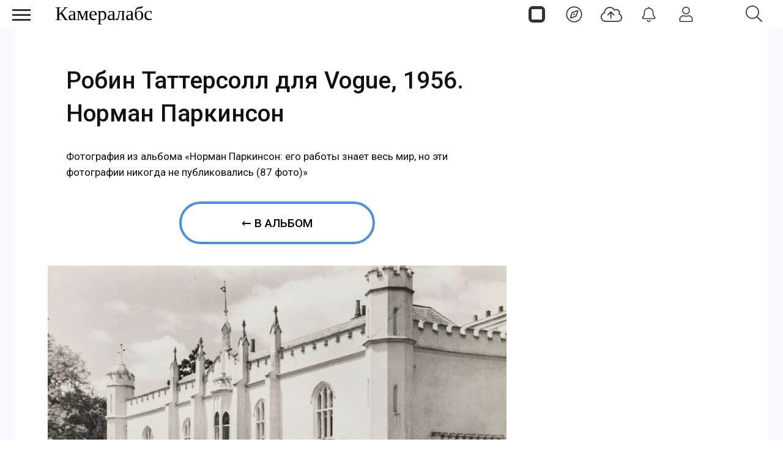

--- FILE ---
content_type: text/css
request_url: https://cameralabs.org/templates/css/mobile.css?af5g4jlio7to1p7l9eae8da2412=1
body_size: 6483
content:
.aside-article {display: none;}
.article-block {display: block;}
.itemHeader {padding: 15px;}
.SocialMenu{display:none}
select,textarea,input[type="text"],input[type="password"],input[type="url"],input[type="email"]{height:40px}
.groupmashlabs.count i{left:-1px}
.latestItemCategory,.genericItemCategory,.userItemCategory,.catItemCategory{padding:0;margin:0 auto;float:none;display:block;width:auto;text-align:center}
.grouplabstop{width:49%}
.grouplabs.count{width:49%}
.daolabs{width:100%;margin:15px auto}
.itemBody{padding:0 0 5px;margin:0}
.bubblelabs-1{margin:20px 0 90px}
.bubblelabs-1 cite{line-height:1.5em}
.itemContainer{width:100%!important}
.latestItemLinks,.userItemLinks,.catItemLinks,.itemLinks{padding-bottom:0!important;margin:0}
.catItemView{margin: 0 5px 30px;}
.itemHeader .itemTitle{font-size:2em;margin:0}
.itemView{padding:0}
span.itemImage img{padding:0;border:none;min-height:200px!important}
#gkMainbody + #gkMainbodyBottom{display:none}
.box.notlabs{display:block}
.socialelaviva a{width:12%;margin:10px 20px}
.itemHitsTwitter,.itemCategory,.latestItemTagsBlock,.userItemTagsBlock,.catItemTagsBlock,.catItemReadMore,.itemSocialSharing{display:none}
.catItemHitsBlock{width:35%}
.latestItemHeader .latestItemTitle,.genericItemHeader .genericItemTitle,.userItemHeader .userItemTitle,.catItemHeader .catItemTitle{font-size:1.2em;}
h1.titlepage{font-size:30px}
.latestItemIntroText,.genericItemIntroText,.userItemIntroText,.catItemIntroText{font-size:18px;line-height:1.5}
.itemIntroText{font-size:18px;line-height:1.7;padding:15px}
.catItemIntroText p{padding:0;display:none}
.itemFullText{font-size:18px;line-height:1.7;padding:0;margin:10px}
#k2Container .bubble-1{font-size:15px!important}
#k2Container .bubble-1 p,#k2Container .bubble-2 p{top:3px;font-size:18px;width:30px;left:3px;line-height:30px;background:none;color:#000;border-radius:9px}
#k2Container .bubble-1,#k2Container .bubble-2{padding:3px 3px 3px 43px}
#k2Container .bubble-1::before{display:none!important}
.box_text > div{margin:3px!important}
.gkPage{padding:0!important}
.gk-form-podpiska{display:none!important}
.itemComments{display:none!important}
.itemSocialLinksBlock{display:none!important}
#regBtn{display:none}
.leftBtn{padding-left:3px!important;padding-right:3px!important}
#gkLogo.text a{font-size:1.5em;line-height:45px}
#gkLogo{margin-left:0;display:flex!important;justify-content:center;align-items:center;width:100%;float:none!important}
#menulogin{margin-left:70px;display:none}
#gkSearch{height:auto;right:0;top:40px;width:100%}
#gkSearch input[type="submit"]{width:95%;padding:0;margin:0 auto;float:none}
#gkSearch input{width:95%;margin:10px auto;float:none;display:block}
#gkSidebar .box,#gkBottom1 .box,#gkBottom2 .box,#gkBottom3 .box,#gkBottom4 .box,#gkBottom5 .box,#gkBottom6 .box{clear:both!important;float:none!important;width:100%}
#gkBottom1 .box,#gkBottom2 .box,#gkBottom3 .box,#gkBottom4 .box,#gkBottom5 .box,#gkBottom6 .box{margin-bottom:20px}
#gkSidebar > div{margin-top:0!important;padding-top:5px!important}
#gkSidebar > div > .box{float:none;margin-top:0!important;margin-bottom:12px!important;width:100%}
#gkSidebar > div > .box:nth-child(2n+1){clear:both!important}
#gkSidebar > div > .box:nth-child(odd){padding-right:0}
#gkSidebar > div > .box:nth-child(even){padding-left:0}
.box.notablet{display:none!important}
.box.nomobile{display:none!important}
.nomobile{display:none!important}
.box.onlytablet{display:none!important}
.box.onlymobile{display:block!important}
.onlymobile{display:block!important}
.profile dt{width:100%!important}
.contact .contact-image{float:left!important}
.contact .contact-address{clear:both!important;padding-top:20px!important}
.contact .contact-form input,.contact .contact-form textarea{width:100%!important}
fieldset.word #search-searchword,fieldset.word .inputbox{width:50%}
fieldset.phrases .ordering-box,fieldset.only input[type="checkbox"],fieldset.phrases input[type="radio"]{clear:both}
#member-registration dd{clear:both!important;display:block!important}
fieldset{box-sizing:border-box!important;max-width:100%!important;width:100%!important;overflow:hidden}
#gkMainbody table:before{content:"Прокрутите таблицу по горизонтали, чтобы просмотреть ее целиком";height:14px;width:100%;display:block;font-size:10px;margin-top:-30px;margin-bottom:10px;font-family:Arial,sans-serif}
#gkMainbody table{width:540px!important;display:block!important;padding:30px 0 20px;overflow:scroll;-webkit-overflow-scrolling:touch}
#gkMainbody table tbody,#gkMainbody table thead,#gkMainbody table tfoot{width:540px!important;display:table}
@media only screen and (max-width: 320px),only screen and (max-device-width:320px) and (-moz-max-device-pixel-ratio:1.5),only screen and (max-device-width:320px) and (-o-max-device-pixel-ratio:1.51),only screen and (max-device-width:320px) and (-webkit-max-device-pixel-ratio:1.5),only screen and (max-device-width:320px) and (max-device-pixel-ratio:1.5),only screen and (max-device-width:640px) and (-moz-min-device-pixel-ratio:2),only screen and (max-device-width:640px) and (-o-min-device-pixel-ratio:21),only screen and (max-device-width:640px) and (-webkit-min-device-pixel-ratio:2),only screen and (max-device-width:640px) and (min-device-pixel-ratio:2) {
#gkMainbody table{width:320px!important;font-size:14px}
}
@media only screen and (max-width: 480px) and (orientation:landscape),only screen and (max-device-width:480px) and (-moz-max-device-pixel-ratio:1.5) and (orientation:landscape),only screen and (max-device-width:480px) and (-o-max-device-pixel-ratio:1.51) and (orientation:landscape),only screen and (max-device-width:480px) and (-webkit-max-device-pixel-ratio:1.5) and (orientation:landscape),only screen and (max-device-width:480px) and (max-device-pixel-ratio:1.5) and (orientation:landscape),only screen and (max-device-width:960px) and (-moz-min-device-pixel-ratio:2) and (orientation:landscape),only screen and (max-device-width:960px) and (-o-min-device-pixel-ratio:21) and (orientation:landscape),only screen and (max-device-width:960px) and (-webkit-min-device-pixel-ratio:2) and (orientation:landscape),only screen and (max-device-width:960px) and (min-device-pixel-ratio:2) and (orientation:landscape) {
#gkMainbody table{width:440px!important;font-size:14px}
}
.box.gkmod-1,.box.gkmod-2,.box.gkmod-3,.box.gkmod-4,.box.gkmod-more{float:left!important;width:100%!important}
.box.gkmod-more.gkmod-last-1:last-child,.box.gkmod-more.gkmod-last-2:last-child,.box.gkmod-more.gkmod-last-2:nth-last-child(2),#gkPageWrap .box.gkmod-more.gkmod-last-3:last-child,#gkPageWrap .box.gkmod-more.gkmod-last-3:nth-last-child(2),#gkPageWrap .box.gkmod-more.gkmod-last-3:nth-last-child(3){width:100%!important}
body #gkPage .box{margin-bottom:20px!important}
.gkCols3 .box.gkmod-more:nth-child(1n){clear:both}
.gkCols3 .box.gkmod-1,.gkCols3 .box.gkmod-2,.gkCols3 .box.gkmod-3,.gkCols3 .box.gkmod-more,.gkCols3 .box.gkmod-more.gkmod-last-1:last-child,.gkCols3 .box.gkmod-more.gkmod-last-2:last-child,.gkCols3 .box.gkmod-more.gkmod-last-2:nth-last-child(2){width:100%!important}
body .gkCols4 .box.gkmod-more:nth-child(1n){clear:both}
body .gkCols4 .box.gkmod-1,body .gkCols4 .box.gkmod-2,body .gkCols4 .box.gkmod-3,body .gkCols4 .box.gkmod-4,body .gkCols4 .box.gkmod-more,body .gkCols4 .box.gkmod-more.gkmod-last-1:last-child,body .gkCols4 .box.gkmod-more.gkmod-last-2:last-child,body .gkCols4 .box.gkmod-more.gkmod-last-2:nth-last-child(2),body .gkCols4 .box.gkmod-more.gkmod-last-3:last-child,body .gkCols4 .box.gkmod-more.gkmod-last-3:nth-last-child(2),body .gkCols4 .box.gkmod-more.gkmod-last-3:nth-last-child(3){width:100%!important}
body .gkCols6 .box.gkmod-more:nth-child(1n){clear:both}
body .gkCols6 .box.gkmod-1,body .gkCols6 .box.gkmod-2,body .gkCols6 .box.gkmod-3,body .gkCols6 .box.gkmod-4,body .gkCols6 .box.gkmod-more,body .gkCols6 .box.gkmod-5,body .gkCols6 .box.gkmod-more,body .gkCols6 .box.gkmod-6,body .gkCols6 .box.gkmod-more,body .gkCols6 .box.gkmod-more.gkmod-last-1:last-child,body .gkCols6 .box.gkmod-more.gkmod-last-2:last-child,body .gkCols6 .box.gkmod-more.gkmod-last-2:nth-last-child(2),body .gkCols6 .box.gkmod-more.gkmod-last-3:last-child,body .gkCols6 .box.gkmod-more.gkmod-last-3:nth-last-child(2),body .gkCols6 .box.gkmod-more.gkmod-last-3:nth-last-child(3),body .gkCols6 .box.gkmod-more.gkmod-last-4:last-child,body .gkCols6 .box.gkmod-more.gkmod-last-4:nth-last-child(2),body .gkCols6 .box.gkmod-more.gkmod-last-4:nth-last-child(3),body .gkCols6 .box.gkmod-more.gkmod-last-4:nth-last-child(4),body .gkCols6 .box.gkmod-more.gkmod-last-5:last-child,body .gkCols6 .box.gkmod-more.gkmod-last-5:nth-last-child(2),body .gkCols6 .box.gkmod-more.gkmod-last-5:nth-last-child(3),body .gkCols6 .box.gkmod-more.gkmod-last-5:nth-last-child(4),body .gkCols6 .box.gkmod-more.gkmod-last-5:nth-last-child(5){width:100%!important}
.nspArtPage .nspArt{border-top:1px solid #eee!important;border-left:none!important;padding-bottom:20px!important;padding-top:20px!important;width:100%!important}
.nspArtPage .nspArt:first-child{border-top:none!important}
article header h1,.category header{line-height:32px;padding:5px 0 0}
article header h1,.category header,article header h2{font-size:1.5em}
h1{font-size:1.5em}
h2,.componentheading,.category header h2{font-size:1.4em}
article header h2{line-height:1.4em}
h3{font-size:1.3em}
h4{font-size:1.2em}
h5{font-size:1.1em}
h6{font-size:1.1em}
.cols-2 .column-2,.cols-3 .column-3{padding:0!important}
#gkMainbody .registration{width:100%}
.box.header .nspImageWrapper h4{font-size:14px!important}
.nspArts,.nspLinksWrap{clear:both;float:left!important;width:100%!important;padding:0!important}
#gkFooterNav li{float:none}
.itemBody.containsItemInfo,.itemOtherElements.containsItemInfo,.itemListView .itemBlock.containsItemInfo{margin-left:0!important}
aside.itemAsideInfo{-webkit-box-sizing:border-box;-moz-box-sizing:border-box;box-sizing:border-box;margin:20px 0!important;position:static!important;width:100%!important}
.items-row > div{margin-bottom:30px;padding:0!important}
article header h1,article header h2{font-size:1.1em;line-height:1.2}
.genericView .itemView{padding:0!important;width:100%!important}
.itemAuthorDetails{clear:both;margin-left:0!important}
.itemAuthorData{padding:16px 0}
.itemAuthorData img{display:block;margin:0 0 20px}
#es.es-docker.is-top{right:0;width:100%;height:45px;top:unset;left:unset;bottom:0;background:hsla(0,0%,100%,.95)}
#es.aeondocker.is-top{right:0;width:100%;height:45px;top:unset;left:unset;bottom:0;background:hsla(0,0%,100%,.95)}
#es.es-docker.is-top.active-mobile-login .labs-popup-window{right:unset;min-width:300px;width:100%;margin-top:unset;top:unset;bottom:45px;left:-150px}
#es .o-col--6,#es .o-col-sm--6{width:100%;float:left;height:auto}
#es .es-container{padding:0}
#es .es-login-box{padding:0}
#es .es-login-box__msg{color:#fff;padding:0;margin:0 auto;height:70px}
#es .es-login{margin:0 auto}
#es .es-login-box__msg-title{margin-bottom:unset}
#es .es-login-box__form-wrap{max-width:300px;min-width:240px;margin:0 auto;margin-top:unset}
#es .es-stream-item{margin-bottom:20px;flex:100%;padding:0;min-width:300px}
#es.es-docker.is-top.active-notifications .btn-notifications:after,#es.es-docker.is-top.active-notifications .btn-notifications:before{display:none}
#es.is-mobile .es-album-item .es-photo-item.layout-form .es-photo-header .es-photo-menu-form{top:-290px}
#es .es-profile-header-nav-slider:after,#es .es-profile-header-nav-slider:before{display:none}
#es .es-mobile-filter-slider:after,#es .es-mobile-filter-slider:before{display:none}
#es.is-mobile .es-comment-actions .dropdown-menu,#es.is-mobile .es-convo__sidebar-action .dropdown-menu,#es.is-mobile .es-cover-menu .dropdown-menu,#es.is-mobile .es-list-item .dropdown-menu,#es.is-mobile .es-media-item-menu .dropdown-menu,#es.is-mobile .es-mobile-filter-toggle .dropdown-menu,#es.is-mobile .es-mobile-list-item__action .dropdown-menu,#es.is-mobile .es-profile-header-nav__item .dropdown-menu,#es.is-mobile .es-profile-header__action-wrap .dropdown-menu,#es.is-mobile .es-profile-header__avatar-wrap .dropdown-menu,#es.is-mobile .es-stream-control .dropdown-menu{bottom:12vw;border-radius:unset;background:#ffffff;min-height:15vh!important;left:0}
#es .profile-mob-header .es-profile-header__avatar-wrap.aeonprofile {
    z-index: unset;
}
#es .es-photo div img{padding:0}
.latestItemDateCreated,.userItemDateCreated,.catItemDateCreated{display:none}
#gkTop1{padding:0;border-radius:unset}
#gkTop2{padding:0;border-radius:unset}
#es.es-mobile-content .es-cards__item:nth-child(2n), #es.es-mobile-content .es-cards__item:nth-child(odd), #es.is-mobile .es-cards__item:nth-child(2n), #es.is-mobile .es-cards__item:nth-child(odd) {
    padding: 0;
}
#es .es-mobile-filter-slider .is-active .es-mobile-filter-slider__tab{border-bottom:unset!important}
#es.is-mobile .t-lg-pull-left,#es.is-mobile .t-lg-pull-right{float:none!important;display:block}
#es .es-mobile-filter-slider__item:not(:first-child){margin-left:0}
#es .es-stream-preview{padding:5px 0 0}
.es-story-swiper-nav.is-end-left.is-end-right{display:flex;justify-content:center;align-items:center;width:100%}
#es .es-story-panel-button.active .es-story-panel-button__shape,#es .es-story-panel-button.active:active .es-story-panel-button__shape,#es .es-story-panel-button.active:focus .es-story-panel-button__shape,#es .es-story-panel-button.active:hover .es-story-panel-button__shape{margin-left:0}
#es .es-streams .es-story{margin:30px auto;border-radius:9px;background:#fff;padding:10px}
#es .es-photos.photos-1.es-stream-photos.pattern-tile h2{margin:15px}
#es .es-actions{padding:0;width:auto;margin:10px}
#es .es-streams{display:flex;flex-direction:column;background:unset;padding: 0;}
#LabsFooter{margin-top:50px}
#es .coolabs{width:100%;padding:0 15px;margin:15px auto}
#es .es-album-item .es-photo-item.layout-item{margin:10px auto;padding:0 5px}
#es .fotorekomend{height:715px;padding:15px 0}
#es .es-photos.photos-1.es-stream-photos.pattern-tile .lentaphototitle{padding: 0 15px;}
#es .es-photos.pattern-tile.photos-1 .es-photo img, #es .es-stream-repost__content img{height:100%;max-height:100%;min-height:100%;cursor:zoom-in;margin:0 auto;display:flex;object-fit:cover;background-size:unset;position:unset;border:0;height:100%;width:100%;min-width:100%;flex-shrink:0}
#es .es-profile-header.aeonprofile{flex-direction:column}
#es .es-profile-header__hd.aeonprofile{width:100%;max-width:320px}
#es.is-mobile .es-profile-header__action-wrap .o-btn-group--viewer{width:auto;margin-bottom:0}
.nativeGL{margin:20px auto 30px}
#es .nativeaeonadfgmedia{height:350px}
#es .inpagevkaeon{height:350px}
#es .nativeaeonadf{height:330px}
.labs-menu-ticker:checked ~ .labs-menu{left:-355px}
.labs-menu{left:0}
.labs-menu-ticker:checked ~ .zeon{margin-left:0!important;padding-left:0!important;width:100%!important}
.labs-menu > div.overthrow{height:100%;overflow:scroll;-webkit-overflow-scrolling:touch;width:320px;padding:0}
.flexzeon{flex-direction:column;}
#es .o-tabs--stacked .o-tabs__item{padding-left:0;min-width:170px;margin-bottom:15px;margin-top:0}
#es .es-container__sidebar{display:none}
#es .es-sidebar{display:flex;justify-content:space-between;flex-wrap:nowrap;padding:0 5px;margin:15px auto}
#es .es-side-widget{margin-top:15px}
#es .aeoncreatproject{margin:30px auto!important}
#es .o-tabs{justify-content:center}
#es .es-forms{padding:0 15px}
#es button.btnfilter.dropdown-toggle_{margin:0 5px;width:100%;min-width:170px;max-width:170px}
#es .es-stream-filter-bar{margin:10px auto 20px;min-width:200px}
#es .btnaeonpotok{display:flex;justify-content:center;margin:10px auto 0;height:40px;line-height:40px;width:100%;min-width:120px;max-width:160px}
#es .btnaeonpotok:first-child{margin-left:auto}
#es .o-btn-group,#es .o-btn-group-vertical{flex-wrap:wrap}
#es a.aeonupflex{margin-top:10px;height:40px;line-height:40px;font-size:14px;max-width:200px;padding:0 5px}
#es .es-stream .es-actions__item-comment{display:block}
#es .es-streams{background:#f7f9ff}
#es .es-stream-repost__text,#es .es-stream-repost__content h2 a{padding:5px 15px}
#gkSidebar{display:none}
#es .lentabtnblock{margin:15px auto 30px}
#es .lentabtnblockpage{margin:30px auto}
#es .es-cards--3 .es-cards__item{padding:0;flex:100%;-webkit-flex:100%;-ms-flex:100%;margin:0 auto 20px;min-width:300px}
#es .es-cards--2 .es-cards__item{padding:0;flex:100%;-webkit-flex:100%;-ms-flex:100%;margin:0 auto 20px;min-width:300px}
#gkBottom1,#gkBottom3,#gkBottom5,#gkBottom6{background:#f7f9ff}
#es .es-repost-content .es-photos.photos-1.es-stream-photos.pattern-tile .lentaphototitle{margin-left:0}
#es .es-story .es-album-view.has-photos.can-drop-file .add-hint{display:none}
#es .docker-popup-quickpost .es-media-group{max-height:150px}
ul.gmenulabs li{float:left;font-size:15px;padding:2px 10px;list-style:none}
#es .es-noti-list .o-btn-group {
        display: flex;
        width: 100%;
        justify-content: center;
        position: relative;
        bottom: 0;
        top: 0;
        right: 0;
        margin: 0 auto 20px;
}
.gmenulabs {
    margin: 20px 10px;
}
#es .es-noti__item-content{position:relative;padding:15px}
#es .es-noti-hd__action .btn{margin:15px auto}
#es .view-pages #listsheetswitch{display:flex;justify-content:center;margin:15px auto 30px}
#es .es-stream-list{margin:0}
#es .es-albums{margin-left:0}
#es .es-profile-header-nav,#es .es-profile-header-nav__item{flex-direction:column;margin-right:0;margin-left:0}
#es .es-profile-header-nav__link{width:100px}
#es .es-stream-embed__title{font-size:19px;padding:0 15px 15px}
#es .es-stream-embed__desc{padding:15px 15px 0}
#es .es-stream-item.es-stream-fulles-context-videos .es-stream-preview{padding:10px 0 0}
#es .es-stream-embed__desc [data-readmore]{display:flex;margin:0}
#es .aeonprofileinfoflex{flex-direction:column;height:100%;justify-content:center;margin:0}
#es .aeonprofileinfoflex .aeonbackcover{display:none}
#es .es-stream-sharecontrol{top:13px}
#es .aeonpagetitle{font-size:2.3em;background:rgba(0,0,0,0.3);color:#fff;font-weight:700;font-family:sans-serif,Roboto,-apple-system,Segoe UI Historic,Segoe UI,system-ui,Helvetica Neue,Helvetica,Arial,sans-serif;border-radius:unset;padding:15px}
#es .actionedit {
    row-gap: 10px;
}
#es .es-profile-header__action-toolbar:last-child{margin:20px auto 15px}
#es .social-likes,.social-likes__widget_single{margin:0 auto}
#es .pagetitlecat{width:100%;margin:0 auto 30px}
#es .pageactionsocial{margin:0 auto 20px;width:100%}
#es .es-profile-header__meta{display:flex;align-items:center;justify-content:space-evenly;width:100%;margin:0 auto;height:100%;padding:0;background:#fafafa;border-bottom:1px #eeebea solid}
#es .g-list-inline>li{display:flex;justify-content:space-between;align-items:center;font-size:14px;height:50px;line-height:50px;padding:0 5px}
#es .o-nav__item-page{display:flex;justify-content:space-between;align-items:center;font-size:14px;height:50px;line-height:50px;padding:0 5px}
#es .es-profile-header__meta a{padding:0 5px;height:50px}
#es .es-profile-header__meta a.o-nav__item-page.active{color:#4c90fe!important;background:#fafafa;border-top-left-radius:unset;border-top-right-radius:unset;border-bottom:3px solid #333}
#es.is-mobile .es-profile-header__action-wrap{margin-top:0;margin-bottom:15px}
#es .es-video-desc{padding:0 15px}
#es .videoitem-content {padding:0}
#es .videoitemwrap-content {
    padding: 0;
	flex-direction: column;
	justify-content: flex-start;
}
#es .aeonpagelentatitle{display:flex;justify-content:center;align-items:center;width:100%;height:210px;min-height:210px;max-height:210px;margin:0 auto!important;padding:0 15px;font-size:30px;text-align:center;font-weight:500;font-family:-apple-system,Segoe UI Historic,Segoe UI,system-ui,Helvetica Neue,Helvetica,Roboto,Arial,sans-serif;line-height:1.4}
#es #listsheetswitch .listswatch{margin-right:25px;display:flex;justify-content:center;align-items:center;width:35px;height:35px;cursor:pointer}
#es #listsheetswitch{display:flex;justify-content:center;margin:15px auto 30px}
#es.view-pages div#listsheetswitch{display:flex;justify-content:center;margin:15px auto 30px}
#es .page-read-more{margin:0 auto 30px;padding:30px 15px}
#es .page-read-more__text{height:calc(23px* var(--line-clamp));overflow:hidden;margin-bottom:15px}
#es .list-read-more{padding:0 15px}
#es .itemvideo-menulist{margin:30px auto;padding:35px 10px}
#es .item-videolist-cluster {margin: 20px auto;padding: 15px 0;border-radius: 3px;}
#es .itemvideo-menulist__title{line-height:1.5;font-size:23px;font-weight:500;padding:0 10px 20px}
#es .es-card.video .list-read-more{padding:0 15px;margin:0 0 20px}
#es .es-cards__item .filmtitle{width:80%;font-size:21px;margin:20px auto}
#es .listnumber{width:auto;padding: 0 15px;justify-content:center;font-size:39px;margin:17px 0 0;height:35px}
#es .es-cardvideoshare{margin:0 5px 0 15px}
#es .es-apps-entry-section{margin-bottom:0;margin-top:0}
#es .es-video-title.single{margin:30px auto 10px;padding:0 10px;font-size:25px}
#es .itemvideoaeonlink{margin:0;padding:0 15px 15px}
#es a.aeononevideolink{margin:30px auto;width:100%;max-width:320px}
#es.es-docker .docker-avatar img{width:32px;height:32px;border-radius:50%;display:flex;overflow:hidden}
#es.es-docker .dropdown-menu{top:auto;bottom:11vw;left:0;position:fixed;width:100vw;overflow-y:auto;min-height:15vh!important;max-height:100vh!important;background:#ffffff;padding:3px 0;margin:0;border-radius:unset}
#es.es-docker .open>.dropdown-menu{display:block}
#es.es-docker .dropdown-menu .profilemenumob{margin:0;border-bottom:1px solid #e1e1e1}
#es.es-docker .dropdown-menu .profilemenumob a{display:block;color:#111;font-size:14px;line-height:2;padding:9px 15px;width:100%}
#es.es-docker .dropdown-backdrop{background:rgba(0,0,0,.8);position:fixed;left:0;right:0;bottom:11vw;top:0;z-index:990}
#es .open>.dropdownfiltercat{position:absolute;z-index:9999;right:0;left:auto;top:55px;width:auto;height:auto;max-height:350px;overflow: auto;-webkit-overflow-scrolling: touchoverscroll-behavior: contain;touch-action: pan-y;min-width:300px;max-width:300px;background:#fff;box-shadow:0 5px 15px rgb(139 160 176 / 10%);border-radius:9px;padding:15px;display:flex;flex-direction:column;flex-wrap:nowrap}
#es .open>.dropdownfiltercat.right{right:auto;left:0}
#es .dl-menu-wrapper{overflow:unset}
#gkHeaderNav{height:45px}
#es.es-docker {transition: all 0.15s cubic-bezier(0, 0, 0.8, 1.0);transform: translateY(100%);}#es.showdocker {transform: translateY(0);}#es.active-quickpost {transform: unset!important;}
#gkSearchBtn{position:absolute;left:auto;right:1%;margin-right:10px;height:45px;line-height:45px}
#es .es-card__title{font-size:20px;font-weight:500}
#es .es-album-item .es-photo-item.layout-item .es-photo{padding:0;margin:0}
#es section.es-stream-item.es-stream-fulles-context-videos .es-stream-preview{padding:10px 0 0}
.poiskforma{width:97%}
#es.mod-es-search{width:97%}
#es .es-search-mini-result-list__item{-webkit-flex:50%;-ms-flex:50%;flex:50%;padding:9px}
#es .es-search-mini-result-wrap{max-height:380px}
#es .es-search-result .es-list .es-list__item{-webkit-flex:50%;-ms-flex:50%;flex:50%}
#es h2.search-title{font-size:15px}
#es .lentafilterbar{margin:30px auto 15px;justify-content:space-between}
#es .clustercategoryfilter{display:flex;justify-content:flex-start;width:100%;max-width:350px;align-items:center;margin:30px auto 0}
#es .btnclustercategory{width:100%;min-width:200px;max-width:350px;margin:0 auto}
#es .lentanewr{display:flex;width:100%;justify-content:center;margin:0 auto 30px;padding-right:0}
#es .videofix{display:none}
#es .o-pagination>li{display:inline-block;margin:7px auto}
#es h2.aeonalbomfototitle{padding:15px 15px 0}
#es .actionlikepage{width:100%}
#es .es-cards--3{margin:0}
#es .es-cards--2{margin:0}
#es.is-mobile .es-dialog-header{border-radius:9px 9px 0 0;text-align:center;font-weight:500}
#es.is-mobile .es-dialog-modal{width:95%!important;height:95%!important}
#labssologin-buttons{padding:0 10px}
#es .o-btn-group>.dropdown-sharemenu{font-size:14px;padding:5px 0}
#es .dropdown-sharemenu>li>a{height:45px}
#es.is-mobile .es-stream-sharecontrol .dropdown-sharemenu{padding:10px 0}
#es.es-photo-popup .es-popup-viewport{width:100%;height:100%;border-radius:unset;background:#111}
#es.es-photo-popup{display:flex;justify-content:center;align-items:center}
#es .photoalbumaside{display:none}
#es .filmlistaside{display:none}
#es .nativeaeonadfbefore{margin:0 auto;padding:0}
#es .es-stream-preview .es-photo b,#es .es-stream-preview .es-photo{background:unset}
#es .es-photo-link{top:-1rem}
#es .es-media-browser-dialog{flex-direction:column!important}
#es .es-media-browser-dialog__sidebar{width:100%!important;overflow-y:unset!important}
#es .es-media-browser-dialog.sidebar-open .es-media-browser-dialog__sidebar{width:100%!important;overflow-y:unset!important}
#es .es-media-browser-dialog__content{width:100%!important;overflow-y:unset!important}
#es .es-media-browser-dialog.sidebar-open .es-media-browser-dialog__content{width:100%!important;overflow-y:unset!important}
#es.is-mobile .es-photo-item.layout-dialog{width:49%;height:auto}
#es.es-photo-popup ::-webkit-scrollbar{width:7px;height:7px;display:none}
#es.es-photo-popup .es-photo-item{overflow:auto;overflow-y:auto}
#es .es-photo-item.layout-item .es-photo-menu-item{justify-content:center}
#es .es-photo-browser .es-photo-item{        
        padding: 0;
        flex-direction: column;
        justify-content: flex-start;
        flex-wrap: nowrap;}
#es .albumphototitle{padding:15px 20px 0}
#es .es-profile-header__title>a{color:#111}
#es .es-cards.es-cards--1{padding:0 5px;flex-direction: column;width: 100%;}
#es .filmlistaside{display:none}
.lentablockmoduletitlepage{margin:0 auto 20px}
#es .photoitem-content{padding:0 5px}

#es .blocktop10filmlist {padding: 30px 5px;height: auto;max-height: 100%;}
#es .blocktop10albomlist {padding: 20px 5px 35px;height: auto;max-height: 100%;}
#es .blocktop10albomstream {padding: 5px;margin: 30px auto 15px;height: auto;max-height: 100%;}
#es .blocktop10lentastream {padding: 5px;margin: 30px auto 15px;height: auto;max-height: 100%;}
.aeonnativetext{padding:0 5px;}
#es .es-cards--4 .es-cards__item{-webkit-flex:0 0 50%;flex:0 0 50%;padding: 0 5px 5px !important;min-width: 50%;margin-bottom: unset;}
#es .es-cards--4 .es-cards__item:nth-child(5n+1){padding-left:5px!important}
#es .es-cards--4 .es-cards__item:nth-child(4n+1){padding-left:unset}
#es .avtorlistalbom {font-size: 14px;}
#es .es-page-listing {
    padding: 0 5px;
}
.mod-es-pages .es-cards--3{
    padding: 0 5px;
}
.article-native-block {
    padding: 0 5px;
}
.article-lenta-block {
    padding: 0 5px 20px;
}
.page-lenta-block {
    padding: 15px 5px;
}
.page-native-block {
    padding: 0 5px;
}
.main-stream-slider {
    padding: 30px 5px;
}
#es .albom-nativeblock {
    padding: 0 5px;
}
#es .video-item-related-header {
    padding: 10px 5px 10px;
}
#es .video-related {
    font-size: 20px;
}
#es .videoplay-poster {
    min-height: 250px;
	max-height: 250px;
}
#es .page-main-img {
    border-radius: unset;
}
.articletext_flexblock {
    display: flex;
    flex-direction: column;
    align-items: center;
    height: 395px;
    width: 100%;
    position: relative;
    padding: 0;
    margin: 30px auto;
}
.articleflexblock {
    display: flex;
    flex-direction: column;
    flex-wrap: wrap;
    justify-content: space-between;
    height: 395px !important;
    width: 100%;
    padding: 0;
    margin: 0 auto 30px;}
.articleflexblock div {
height: 180px;
max-height: 180px !important;
width: auto;
max-width: unset;
}
#es img.video-item-cluster-avatar {
    margin: 10px 5px;
}
#es .item-video-cluster {
    padding: 0 10px 25px;
    margin: 0 auto;
}
.page-block-padding {
    padding: 0;
}
.articletextblock-slider-1 {
    padding: 30px 10px;
}
.articletextblock-slider-2 {
    padding: 30px 10px;
}
.articletextblock-slider-3 {
    padding: 30px 10px;
}
.main-link-block {
	gap: 0;
	padding: 0 5px;
}
.main-link-page-block {   
    gap: 0; 
    padding: 0 5px;
}
.lenta-main-link-block {   
    gap: 0; 
    padding: 0 5px;
	margin: 10px auto 30px;
}
.main-link-button {
	height: 55px;
    flex: 45%;
	margin: 5px;
}
.main-link-page-button {
    flex: 45%;
    height: 55px;
	margin: 5px
}
.main-link-lenta-button {
    flex: 45%;
    height: 55px;
	margin: 5px
}
#es .block-mod-foto-title {
    padding: 30px 0;
}
#es .block-mod-film-title {
    padding: 30px 0;
}
.articletextblock {
    height: auto;
    max-height: 100%;
}
.articleblock {
    height: auto;
    max-height: 100%;
}
#es .es-photo-popup-nav {
    display: none;
}